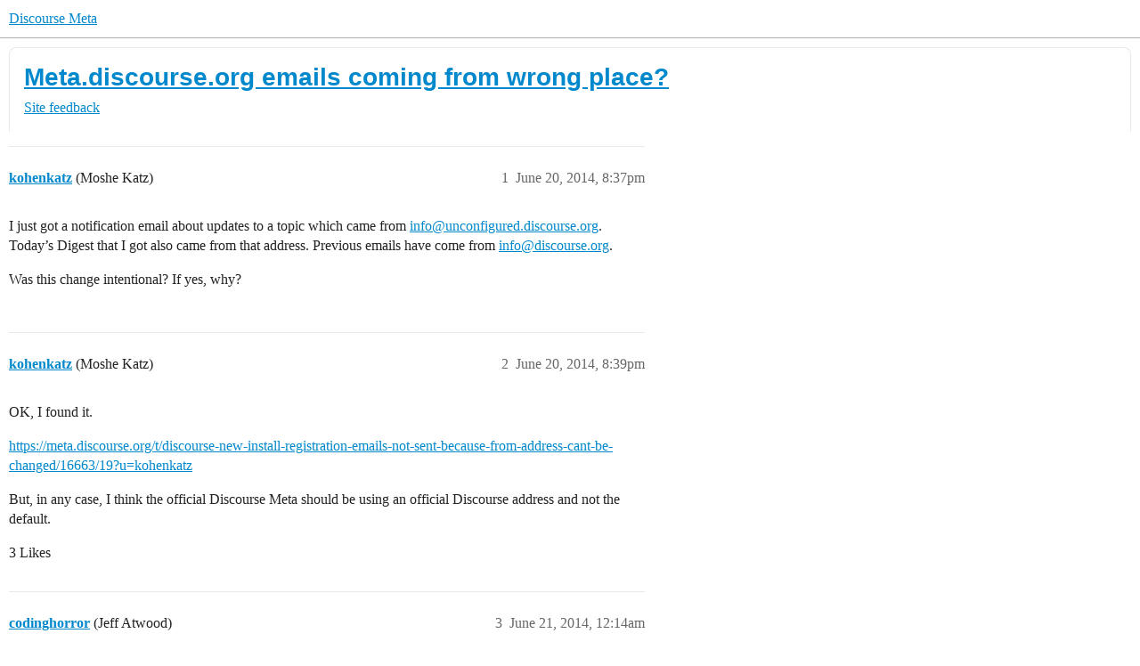

--- FILE ---
content_type: text/html; charset=utf-8
request_url: https://meta.discourse.org/t/meta-discourse-org-emails-coming-from-wrong-place/16726
body_size: 6463
content:
<!DOCTYPE html>
<html lang="en">
  <head>
    <meta charset="utf-8">
    <title>Meta.discourse.org emails coming from wrong place? - Site feedback - Discourse Meta</title>
    <meta name="description" content="I just got a notification email about updates to a topic which came from info@unconfigured.discourse.org.  Today&amp;#39;s Digest that I got also came from that address.  Previous emails have come from info@discourse.org. 

Was &amp;hellip;">
    <meta name="generator" content="Discourse 2026.2.0-latest - https://github.com/discourse/discourse version 4713e3abc876b642b6483edc3e77695c7ea29f60">
<link rel="icon" type="image/png" href="https://d11a6trkgmumsb.cloudfront.net/optimized/3X/b/3/b33be9538df3547fcf9d1a51a4637d77392ac6f9_2_32x32.png">
<link rel="apple-touch-icon" type="image/png" href="https://d11a6trkgmumsb.cloudfront.net/optimized/4X/b/1/2/b12885a6f292ceffc222608846855f25a272835b_2_180x180.jpeg">
<meta name="theme-color" media="(prefers-color-scheme: light)" content="#ffffff">
<meta name="theme-color" media="(prefers-color-scheme: dark)" content="#111111">

<meta name="color-scheme" content="light dark">

<meta name="viewport" content="width=device-width, initial-scale=1.0, minimum-scale=1.0, viewport-fit=cover">
<link rel="canonical" href="https://meta.discourse.org/t/meta-discourse-org-emails-coming-from-wrong-place/16726" />


<link rel="search" type="application/opensearchdescription+xml" href="https://meta.discourse.org/opensearch.xml" title="Discourse Meta Search">

        <link rel="alternate" href="https://meta.discourse.org/t/meta-discourse-org-emails-coming-from-wrong-place/16726" hreflang="x-default" />
      <link rel="alternate" href="https://meta.discourse.org/t/meta-discourse-org-emails-coming-from-wrong-place/16726?tl=en" hreflang="en" />
      <link rel="alternate" href="https://meta.discourse.org/t/meta-discourse-org-emails-coming-from-wrong-place/16726?tl=zh_CN" hreflang="zh_CN" />
      <link rel="alternate" href="https://meta.discourse.org/t/meta-discourse-org-emails-coming-from-wrong-place/16726?tl=es" hreflang="es" />
      <link rel="alternate" href="https://meta.discourse.org/t/meta-discourse-org-emails-coming-from-wrong-place/16726?tl=fr" hreflang="fr" />
      <link rel="alternate" href="https://meta.discourse.org/t/meta-discourse-org-emails-coming-from-wrong-place/16726?tl=de" hreflang="de" />
      <link rel="alternate" href="https://meta.discourse.org/t/meta-discourse-org-emails-coming-from-wrong-place/16726?tl=pt_BR" hreflang="pt_BR" />
      <link rel="alternate" href="https://meta.discourse.org/t/meta-discourse-org-emails-coming-from-wrong-place/16726?tl=it" hreflang="it" />
      <link rel="alternate" href="https://meta.discourse.org/t/meta-discourse-org-emails-coming-from-wrong-place/16726?tl=ar" hreflang="ar" />
      <link rel="alternate" href="https://meta.discourse.org/t/meta-discourse-org-emails-coming-from-wrong-place/16726?tl=ja" hreflang="ja" />

    <link href="https://d3bpeqsaub0i6y.cloudfront.net/stylesheets/color_definitions_default-light_34_331_ec2797f4ff3d3c5d86f514a484a5d68f91b773c8.css?__ws=meta.discourse.org" media="(prefers-color-scheme: light)" rel="stylesheet" class="light-scheme" data-scheme-id="34"/><link href="https://d3bpeqsaub0i6y.cloudfront.net/stylesheets/color_definitions_dark_86_331_27b70805784d9380f35add907a5d38f88e2f25c2.css?__ws=meta.discourse.org" media="(prefers-color-scheme: dark)" rel="stylesheet" class="dark-scheme" data-scheme-id="86"/>

<link href="https://d3bpeqsaub0i6y.cloudfront.net/stylesheets/common_f00a63b59301bddc3f4d7563f107ca620c94d6b2.css?__ws=meta.discourse.org" media="all" rel="stylesheet" data-target="common"  />

  <link href="https://d3bpeqsaub0i6y.cloudfront.net/stylesheets/mobile_f00a63b59301bddc3f4d7563f107ca620c94d6b2.css?__ws=meta.discourse.org" media="(max-width: 39.99999rem)" rel="stylesheet" data-target="mobile"  />
  <link href="https://d3bpeqsaub0i6y.cloudfront.net/stylesheets/desktop_f00a63b59301bddc3f4d7563f107ca620c94d6b2.css?__ws=meta.discourse.org" media="(min-width: 40rem)" rel="stylesheet" data-target="desktop"  />



    <link href="https://d3bpeqsaub0i6y.cloudfront.net/stylesheets/automation_f00a63b59301bddc3f4d7563f107ca620c94d6b2.css?__ws=meta.discourse.org" media="all" rel="stylesheet" data-target="automation"  />
    <link href="https://d3bpeqsaub0i6y.cloudfront.net/stylesheets/chat_f00a63b59301bddc3f4d7563f107ca620c94d6b2.css?__ws=meta.discourse.org" media="all" rel="stylesheet" data-target="chat"  />
    <link href="https://d3bpeqsaub0i6y.cloudfront.net/stylesheets/checklist_f00a63b59301bddc3f4d7563f107ca620c94d6b2.css?__ws=meta.discourse.org" media="all" rel="stylesheet" data-target="checklist"  />
    <link href="https://d3bpeqsaub0i6y.cloudfront.net/stylesheets/discourse-activity-pub_f00a63b59301bddc3f4d7563f107ca620c94d6b2.css?__ws=meta.discourse.org" media="all" rel="stylesheet" data-target="discourse-activity-pub"  />
    <link href="https://d3bpeqsaub0i6y.cloudfront.net/stylesheets/discourse-ai_f00a63b59301bddc3f4d7563f107ca620c94d6b2.css?__ws=meta.discourse.org" media="all" rel="stylesheet" data-target="discourse-ai"  />
    <link href="https://d3bpeqsaub0i6y.cloudfront.net/stylesheets/discourse-assign_f00a63b59301bddc3f4d7563f107ca620c94d6b2.css?__ws=meta.discourse.org" media="all" rel="stylesheet" data-target="discourse-assign"  />
    <link href="https://d3bpeqsaub0i6y.cloudfront.net/stylesheets/discourse-cakeday_f00a63b59301bddc3f4d7563f107ca620c94d6b2.css?__ws=meta.discourse.org" media="all" rel="stylesheet" data-target="discourse-cakeday"  />
    <link href="https://d3bpeqsaub0i6y.cloudfront.net/stylesheets/discourse-customer-flair-plugin_f00a63b59301bddc3f4d7563f107ca620c94d6b2.css?__ws=meta.discourse.org" media="all" rel="stylesheet" data-target="discourse-customer-flair-plugin"  />
    <link href="https://d3bpeqsaub0i6y.cloudfront.net/stylesheets/discourse-data-explorer_f00a63b59301bddc3f4d7563f107ca620c94d6b2.css?__ws=meta.discourse.org" media="all" rel="stylesheet" data-target="discourse-data-explorer"  />
    <link href="https://d3bpeqsaub0i6y.cloudfront.net/stylesheets/discourse-details_f00a63b59301bddc3f4d7563f107ca620c94d6b2.css?__ws=meta.discourse.org" media="all" rel="stylesheet" data-target="discourse-details"  />
    <link href="https://d3bpeqsaub0i6y.cloudfront.net/stylesheets/discourse-doc-categories_f00a63b59301bddc3f4d7563f107ca620c94d6b2.css?__ws=meta.discourse.org" media="all" rel="stylesheet" data-target="discourse-doc-categories"  />
    <link href="https://d3bpeqsaub0i6y.cloudfront.net/stylesheets/discourse-gamification_f00a63b59301bddc3f4d7563f107ca620c94d6b2.css?__ws=meta.discourse.org" media="all" rel="stylesheet" data-target="discourse-gamification"  />
    <link href="https://d3bpeqsaub0i6y.cloudfront.net/stylesheets/discourse-github_f00a63b59301bddc3f4d7563f107ca620c94d6b2.css?__ws=meta.discourse.org" media="all" rel="stylesheet" data-target="discourse-github"  />
    <link href="https://d3bpeqsaub0i6y.cloudfront.net/stylesheets/discourse-lazy-videos_f00a63b59301bddc3f4d7563f107ca620c94d6b2.css?__ws=meta.discourse.org" media="all" rel="stylesheet" data-target="discourse-lazy-videos"  />
    <link href="https://d3bpeqsaub0i6y.cloudfront.net/stylesheets/discourse-local-dates_f00a63b59301bddc3f4d7563f107ca620c94d6b2.css?__ws=meta.discourse.org" media="all" rel="stylesheet" data-target="discourse-local-dates"  />
    <link href="https://d3bpeqsaub0i6y.cloudfront.net/stylesheets/discourse-math_f00a63b59301bddc3f4d7563f107ca620c94d6b2.css?__ws=meta.discourse.org" media="all" rel="stylesheet" data-target="discourse-math"  />
    <link href="https://d3bpeqsaub0i6y.cloudfront.net/stylesheets/discourse-new-features-feeds_f00a63b59301bddc3f4d7563f107ca620c94d6b2.css?__ws=meta.discourse.org" media="all" rel="stylesheet" data-target="discourse-new-features-feeds"  />
    <link href="https://d3bpeqsaub0i6y.cloudfront.net/stylesheets/discourse-presence_f00a63b59301bddc3f4d7563f107ca620c94d6b2.css?__ws=meta.discourse.org" media="all" rel="stylesheet" data-target="discourse-presence"  />
    <link href="https://d3bpeqsaub0i6y.cloudfront.net/stylesheets/discourse-reactions_f00a63b59301bddc3f4d7563f107ca620c94d6b2.css?__ws=meta.discourse.org" media="all" rel="stylesheet" data-target="discourse-reactions"  />
    <link href="https://d3bpeqsaub0i6y.cloudfront.net/stylesheets/discourse-rewind_f00a63b59301bddc3f4d7563f107ca620c94d6b2.css?__ws=meta.discourse.org" media="all" rel="stylesheet" data-target="discourse-rewind"  />
    <link href="https://d3bpeqsaub0i6y.cloudfront.net/stylesheets/discourse-saved-searches_f00a63b59301bddc3f4d7563f107ca620c94d6b2.css?__ws=meta.discourse.org" media="all" rel="stylesheet" data-target="discourse-saved-searches"  />
    <link href="https://d3bpeqsaub0i6y.cloudfront.net/stylesheets/discourse-solved_f00a63b59301bddc3f4d7563f107ca620c94d6b2.css?__ws=meta.discourse.org" media="all" rel="stylesheet" data-target="discourse-solved"  />
    <link href="https://d3bpeqsaub0i6y.cloudfront.net/stylesheets/discourse-templates_f00a63b59301bddc3f4d7563f107ca620c94d6b2.css?__ws=meta.discourse.org" media="all" rel="stylesheet" data-target="discourse-templates"  />
    <link href="https://d3bpeqsaub0i6y.cloudfront.net/stylesheets/discourse-theme-install-button_f00a63b59301bddc3f4d7563f107ca620c94d6b2.css?__ws=meta.discourse.org" media="all" rel="stylesheet" data-target="discourse-theme-install-button"  />
    <link href="https://d3bpeqsaub0i6y.cloudfront.net/stylesheets/discourse-topic-voting_f00a63b59301bddc3f4d7563f107ca620c94d6b2.css?__ws=meta.discourse.org" media="all" rel="stylesheet" data-target="discourse-topic-voting"  />
    <link href="https://d3bpeqsaub0i6y.cloudfront.net/stylesheets/discourse-user-notes_f00a63b59301bddc3f4d7563f107ca620c94d6b2.css?__ws=meta.discourse.org" media="all" rel="stylesheet" data-target="discourse-user-notes"  />
    <link href="https://d3bpeqsaub0i6y.cloudfront.net/stylesheets/discourse-yearly-review_f00a63b59301bddc3f4d7563f107ca620c94d6b2.css?__ws=meta.discourse.org" media="all" rel="stylesheet" data-target="discourse-yearly-review"  />
    <link href="https://d3bpeqsaub0i6y.cloudfront.net/stylesheets/footnote_f00a63b59301bddc3f4d7563f107ca620c94d6b2.css?__ws=meta.discourse.org" media="all" rel="stylesheet" data-target="footnote"  />
    <link href="https://d3bpeqsaub0i6y.cloudfront.net/stylesheets/hosted-site_f00a63b59301bddc3f4d7563f107ca620c94d6b2.css?__ws=meta.discourse.org" media="all" rel="stylesheet" data-target="hosted-site"  />
    <link href="https://d3bpeqsaub0i6y.cloudfront.net/stylesheets/poll_f00a63b59301bddc3f4d7563f107ca620c94d6b2.css?__ws=meta.discourse.org" media="all" rel="stylesheet" data-target="poll"  />
    <link href="https://d3bpeqsaub0i6y.cloudfront.net/stylesheets/spoiler-alert_f00a63b59301bddc3f4d7563f107ca620c94d6b2.css?__ws=meta.discourse.org" media="all" rel="stylesheet" data-target="spoiler-alert"  />
    <link href="https://d3bpeqsaub0i6y.cloudfront.net/stylesheets/chat_mobile_f00a63b59301bddc3f4d7563f107ca620c94d6b2.css?__ws=meta.discourse.org" media="(max-width: 39.99999rem)" rel="stylesheet" data-target="chat_mobile"  />
    <link href="https://d3bpeqsaub0i6y.cloudfront.net/stylesheets/discourse-activity-pub_mobile_f00a63b59301bddc3f4d7563f107ca620c94d6b2.css?__ws=meta.discourse.org" media="(max-width: 39.99999rem)" rel="stylesheet" data-target="discourse-activity-pub_mobile"  />
    <link href="https://d3bpeqsaub0i6y.cloudfront.net/stylesheets/discourse-ai_mobile_f00a63b59301bddc3f4d7563f107ca620c94d6b2.css?__ws=meta.discourse.org" media="(max-width: 39.99999rem)" rel="stylesheet" data-target="discourse-ai_mobile"  />
    <link href="https://d3bpeqsaub0i6y.cloudfront.net/stylesheets/discourse-assign_mobile_f00a63b59301bddc3f4d7563f107ca620c94d6b2.css?__ws=meta.discourse.org" media="(max-width: 39.99999rem)" rel="stylesheet" data-target="discourse-assign_mobile"  />
    <link href="https://d3bpeqsaub0i6y.cloudfront.net/stylesheets/discourse-customer-flair-plugin_mobile_f00a63b59301bddc3f4d7563f107ca620c94d6b2.css?__ws=meta.discourse.org" media="(max-width: 39.99999rem)" rel="stylesheet" data-target="discourse-customer-flair-plugin_mobile"  />
    <link href="https://d3bpeqsaub0i6y.cloudfront.net/stylesheets/discourse-gamification_mobile_f00a63b59301bddc3f4d7563f107ca620c94d6b2.css?__ws=meta.discourse.org" media="(max-width: 39.99999rem)" rel="stylesheet" data-target="discourse-gamification_mobile"  />
    <link href="https://d3bpeqsaub0i6y.cloudfront.net/stylesheets/discourse-reactions_mobile_f00a63b59301bddc3f4d7563f107ca620c94d6b2.css?__ws=meta.discourse.org" media="(max-width: 39.99999rem)" rel="stylesheet" data-target="discourse-reactions_mobile"  />
    <link href="https://d3bpeqsaub0i6y.cloudfront.net/stylesheets/discourse-rewind_mobile_f00a63b59301bddc3f4d7563f107ca620c94d6b2.css?__ws=meta.discourse.org" media="(max-width: 39.99999rem)" rel="stylesheet" data-target="discourse-rewind_mobile"  />
    <link href="https://d3bpeqsaub0i6y.cloudfront.net/stylesheets/discourse-solved_mobile_f00a63b59301bddc3f4d7563f107ca620c94d6b2.css?__ws=meta.discourse.org" media="(max-width: 39.99999rem)" rel="stylesheet" data-target="discourse-solved_mobile"  />
    <link href="https://d3bpeqsaub0i6y.cloudfront.net/stylesheets/discourse-topic-voting_mobile_f00a63b59301bddc3f4d7563f107ca620c94d6b2.css?__ws=meta.discourse.org" media="(max-width: 39.99999rem)" rel="stylesheet" data-target="discourse-topic-voting_mobile"  />
    <link href="https://d3bpeqsaub0i6y.cloudfront.net/stylesheets/chat_desktop_f00a63b59301bddc3f4d7563f107ca620c94d6b2.css?__ws=meta.discourse.org" media="(min-width: 40rem)" rel="stylesheet" data-target="chat_desktop"  />
    <link href="https://d3bpeqsaub0i6y.cloudfront.net/stylesheets/discourse-ai_desktop_f00a63b59301bddc3f4d7563f107ca620c94d6b2.css?__ws=meta.discourse.org" media="(min-width: 40rem)" rel="stylesheet" data-target="discourse-ai_desktop"  />
    <link href="https://d3bpeqsaub0i6y.cloudfront.net/stylesheets/discourse-gamification_desktop_f00a63b59301bddc3f4d7563f107ca620c94d6b2.css?__ws=meta.discourse.org" media="(min-width: 40rem)" rel="stylesheet" data-target="discourse-gamification_desktop"  />
    <link href="https://d3bpeqsaub0i6y.cloudfront.net/stylesheets/discourse-reactions_desktop_f00a63b59301bddc3f4d7563f107ca620c94d6b2.css?__ws=meta.discourse.org" media="(min-width: 40rem)" rel="stylesheet" data-target="discourse-reactions_desktop"  />
    <link href="https://d3bpeqsaub0i6y.cloudfront.net/stylesheets/discourse-topic-voting_desktop_f00a63b59301bddc3f4d7563f107ca620c94d6b2.css?__ws=meta.discourse.org" media="(min-width: 40rem)" rel="stylesheet" data-target="discourse-topic-voting_desktop"  />
    <link href="https://d3bpeqsaub0i6y.cloudfront.net/stylesheets/poll_desktop_f00a63b59301bddc3f4d7563f107ca620c94d6b2.css?__ws=meta.discourse.org" media="(min-width: 40rem)" rel="stylesheet" data-target="poll_desktop"  />

  <link href="https://d3bpeqsaub0i6y.cloudfront.net/stylesheets/common_theme_344_a8ca4b0698ce32433a8767aa739aad93b1e02020.css?__ws=meta.discourse.org" media="all" rel="stylesheet" data-target="common_theme" data-theme-id="344" data-theme-name="category banners"/>
<link href="https://d3bpeqsaub0i6y.cloudfront.net/stylesheets/common_theme_264_bf883def51fd1a51a5b34fdd4e9cb7c3579e0a0c.css?__ws=meta.discourse.org" media="all" rel="stylesheet" data-target="common_theme" data-theme-id="264" data-theme-name="custom header links (icons)"/>
<link href="https://d3bpeqsaub0i6y.cloudfront.net/stylesheets/common_theme_409_b5815ceddf7b72bafced3ce779d023c774057030.css?__ws=meta.discourse.org" media="all" rel="stylesheet" data-target="common_theme" data-theme-id="409" data-theme-name="custom topic list ads"/>
<link href="https://d3bpeqsaub0i6y.cloudfront.net/stylesheets/common_theme_334_787756c76e33424fd6a72d08ca83f5b839b0fe8a.css?__ws=meta.discourse.org" media="all" rel="stylesheet" data-target="common_theme" data-theme-id="334" data-theme-name="design experiments"/>
<link href="https://d3bpeqsaub0i6y.cloudfront.net/stylesheets/common_theme_129_8e975aba7ec7982297218a937b785d87e1bbb5e3.css?__ws=meta.discourse.org" media="all" rel="stylesheet" data-target="common_theme" data-theme-id="129" data-theme-name="discotoc"/>
<link href="https://d3bpeqsaub0i6y.cloudfront.net/stylesheets/common_theme_195_ee02f6a193e50be84a2c8e67ae8ff063589ab526.css?__ws=meta.discourse.org" media="all" rel="stylesheet" data-target="common_theme" data-theme-id="195" data-theme-name="discourse gifs"/>
<link href="https://d3bpeqsaub0i6y.cloudfront.net/stylesheets/common_theme_171_ce10f68292ff18b24d81f9068fc5d94d286c5e2a.css?__ws=meta.discourse.org" media="all" rel="stylesheet" data-target="common_theme" data-theme-id="171" data-theme-name="discourse icon"/>
<link href="https://d3bpeqsaub0i6y.cloudfront.net/stylesheets/common_theme_286_eabb7504e621e1a360f55aa0946a8d816345cf52.css?__ws=meta.discourse.org" media="all" rel="stylesheet" data-target="common_theme" data-theme-id="286" data-theme-name="discourse mermaid"/>
<link href="https://d3bpeqsaub0i6y.cloudfront.net/stylesheets/common_theme_233_54d7667700b69ec4c8cba8adc8ed9609c0f31e0c.css?__ws=meta.discourse.org" media="all" rel="stylesheet" data-target="common_theme" data-theme-id="233" data-theme-name="dismissable hiring banner"/>
<link href="https://d3bpeqsaub0i6y.cloudfront.net/stylesheets/common_theme_222_e2cfe613439c278b92bd6c89275764a06a800fc6.css?__ws=meta.discourse.org" media="all" rel="stylesheet" data-target="common_theme" data-theme-id="222" data-theme-name="docs card filter"/>
<link href="https://d3bpeqsaub0i6y.cloudfront.net/stylesheets/common_theme_412_f2972099363f1ce07efb39ff5a36097cf5070440.css?__ws=meta.discourse.org" media="all" rel="stylesheet" data-target="common_theme" data-theme-id="412" data-theme-name="ftee badges"/>
<link href="https://d3bpeqsaub0i6y.cloudfront.net/stylesheets/common_theme_351_ee35a72daafc3e0cbc29bd676b045780522d3f97.css?__ws=meta.discourse.org" media="all" rel="stylesheet" data-target="common_theme" data-theme-id="351" data-theme-name="kanban board"/>
<link href="https://d3bpeqsaub0i6y.cloudfront.net/stylesheets/common_theme_180_742ed5ccff5b792afc94fcc691f9358f2883cc08.css?__ws=meta.discourse.org" media="all" rel="stylesheet" data-target="common_theme" data-theme-id="180" data-theme-name="placeholder forms"/>
<link href="https://d3bpeqsaub0i6y.cloudfront.net/stylesheets/common_theme_202_9e4a8388279661d2727cdd371e4ff01e89f83eea.css?__ws=meta.discourse.org" media="all" rel="stylesheet" data-target="common_theme" data-theme-id="202" data-theme-name="reply template"/>
<link href="https://d3bpeqsaub0i6y.cloudfront.net/stylesheets/common_theme_279_bf8dbbdae297fc42f74d04f159f604e8e3d8a5f9.css?__ws=meta.discourse.org" media="all" rel="stylesheet" data-target="common_theme" data-theme-id="279" data-theme-name="sidebar theme toggle"/>
<link href="https://d3bpeqsaub0i6y.cloudfront.net/stylesheets/common_theme_416_90a0aa67cb5eed76f268cc6ff6926355fad3edfe.css?__ws=meta.discourse.org" media="all" rel="stylesheet" data-target="common_theme" data-theme-id="416" data-theme-name="social-logins-deprecations"/>
<link href="https://d3bpeqsaub0i6y.cloudfront.net/stylesheets/common_theme_343_98a0076e1f37b0f1dc2205c39a7d59b481575b04.css?__ws=meta.discourse.org" media="all" rel="stylesheet" data-target="common_theme" data-theme-id="343" data-theme-name="tag banners"/>
<link href="https://d3bpeqsaub0i6y.cloudfront.net/stylesheets/common_theme_155_4db224a924d42b0db5dd8e2fe3de92aa0be6ccef.css?__ws=meta.discourse.org" media="all" rel="stylesheet" data-target="common_theme" data-theme-id="155" data-theme-name="tag icons"/>
<link href="https://d3bpeqsaub0i6y.cloudfront.net/stylesheets/common_theme_208_f28786cdfc7842de0acd469516bb75275cccf624.css?__ws=meta.discourse.org" media="all" rel="stylesheet" data-target="common_theme" data-theme-id="208" data-theme-name="team pm likes"/>
<link href="https://d3bpeqsaub0i6y.cloudfront.net/stylesheets/common_theme_184_17c6d2db7efb4b8d86ace2595278f0eb1c9d0979.css?__ws=meta.discourse.org" media="all" rel="stylesheet" data-target="common_theme" data-theme-id="184" data-theme-name="topic thumbnails"/>
<link href="https://d3bpeqsaub0i6y.cloudfront.net/stylesheets/common_theme_230_a87e932fd625206dcdb058c49913ed7d4cfabd50.css?__ws=meta.discourse.org" media="all" rel="stylesheet" data-target="common_theme" data-theme-id="230" data-theme-name="unformatted code detector"/>
<link href="https://d3bpeqsaub0i6y.cloudfront.net/stylesheets/common_theme_236_865dddee03079682c8218596e1582443e71ed845.css?__ws=meta.discourse.org" media="all" rel="stylesheet" data-target="common_theme" data-theme-id="236" data-theme-name="user card directory"/>
<link href="https://d3bpeqsaub0i6y.cloudfront.net/stylesheets/common_theme_309_7efe0711731e9bd337515014311968fdd19fee89.css?__ws=meta.discourse.org" media="all" rel="stylesheet" data-target="common_theme" data-theme-id="309" data-theme-name="whisper warning"/>
<link href="https://d3bpeqsaub0i6y.cloudfront.net/stylesheets/common_theme_331_33ea88cadbbf9f19fbb1d33749d7a5a2fd6ee577.css?__ws=meta.discourse.org" media="all" rel="stylesheet" data-target="common_theme" data-theme-id="331" data-theme-name="meta branded"/>
<link href="https://d3bpeqsaub0i6y.cloudfront.net/stylesheets/common_theme_404_6c14fb55a8b6335290c07fd08997c6aec7df20ee.css?__ws=meta.discourse.org" media="all" rel="stylesheet" data-target="common_theme" data-theme-id="404" data-theme-name="collapse ai triage whispers"/>
<link href="https://d3bpeqsaub0i6y.cloudfront.net/stylesheets/common_theme_194_92751f6f9ec912507fecdddfc3cd11cf66cb1908.css?__ws=meta.discourse.org" media="all" rel="stylesheet" data-target="common_theme" data-theme-id="194" data-theme-name="create-poll-first"/>
<link href="https://d3bpeqsaub0i6y.cloudfront.net/stylesheets/common_theme_379_1b431365343df6c5ffd6488e2bea2ece9649bd13.css?__ws=meta.discourse.org" media="all" rel="stylesheet" data-target="common_theme" data-theme-id="379" data-theme-name="developer guides noedit"/>
<link href="https://d3bpeqsaub0i6y.cloudfront.net/stylesheets/common_theme_358_82ef4dddab55437f925a297ec8f5eca789dd00a7.css?__ws=meta.discourse.org" media="all" rel="stylesheet" data-target="common_theme" data-theme-id="358" data-theme-name="hide &#39;check doc&#39;"/>
<link href="https://d3bpeqsaub0i6y.cloudfront.net/stylesheets/common_theme_165_d5d779476ddd798b19bcf357bc2a2a50136851a8.css?__ws=meta.discourse.org" media="all" rel="stylesheet" data-target="common_theme" data-theme-id="165" data-theme-name="hide sidebar for anon - hidden whispers for non-staff"/>
<link href="https://d3bpeqsaub0i6y.cloudfront.net/stylesheets/common_theme_298_a6fdf4e4a57efb60a7f539ea7574c40d9cd6200c.css?__ws=meta.discourse.org" media="all" rel="stylesheet" data-target="common_theme" data-theme-id="298" data-theme-name="logo avatar exception"/>
<link href="https://d3bpeqsaub0i6y.cloudfront.net/stylesheets/common_theme_350_e707c0aadecd54bcc66c5129b0bdcb3cb51817d9.css?__ws=meta.discourse.org" media="all" rel="stylesheet" data-target="common_theme" data-theme-id="350" data-theme-name="meta branded background adjustment for jobs banner"/>
<link href="https://d3bpeqsaub0i6y.cloudfront.net/stylesheets/common_theme_314_51a7a451c970d1e2b1e847fa9ab017b834f8c147.css?__ws=meta.discourse.org" media="all" rel="stylesheet" data-target="common_theme" data-theme-id="314" data-theme-name="rubik headings"/>
<link href="https://d3bpeqsaub0i6y.cloudfront.net/stylesheets/common_theme_418_00e3406ec522a4437b2c1a26c80a74062a183006.css?__ws=meta.discourse.org" media="all" rel="stylesheet" data-target="common_theme" data-theme-id="418" data-theme-name="sales mutual action plan table styling"/>
<link href="https://d3bpeqsaub0i6y.cloudfront.net/stylesheets/common_theme_267_dde4a1bc40e1d3523dd3e9c12e9d40a4b39d965c.css?__ws=meta.discourse.org" media="all" rel="stylesheet" data-target="common_theme" data-theme-id="267" data-theme-name="tech advocate only group assign header button"/>
<link href="https://d3bpeqsaub0i6y.cloudfront.net/stylesheets/common_theme_355_aa617ca6312292772b0fb150b6871a95042cf4b5.css?__ws=meta.discourse.org" media="all" rel="stylesheet" data-target="common_theme" data-theme-id="355" data-theme-name="topic voting customisations"/>
    <link href="https://d3bpeqsaub0i6y.cloudfront.net/stylesheets/mobile_theme_180_2fbbac7c90849da2b6ef6927e35b362ee5903a1d.css?__ws=meta.discourse.org" media="(max-width: 39.99999rem)" rel="stylesheet" data-target="mobile_theme" data-theme-id="180" data-theme-name="placeholder forms"/>
<link href="https://d3bpeqsaub0i6y.cloudfront.net/stylesheets/mobile_theme_184_fb185ed66f1ac1f4bc732783031f309346a02134.css?__ws=meta.discourse.org" media="(max-width: 39.99999rem)" rel="stylesheet" data-target="mobile_theme" data-theme-id="184" data-theme-name="topic thumbnails"/>
    <link href="https://d3bpeqsaub0i6y.cloudfront.net/stylesheets/desktop_theme_195_727e5b69cd1d616a6a33dc69eb19072394946ca0.css?__ws=meta.discourse.org" media="(min-width: 40rem)" rel="stylesheet" data-target="desktop_theme" data-theme-id="195" data-theme-name="discourse gifs"/>
<link href="https://d3bpeqsaub0i6y.cloudfront.net/stylesheets/desktop_theme_222_6de0660d0d6ea2bafd91174a8cb5ad05a57780c9.css?__ws=meta.discourse.org" media="(min-width: 40rem)" rel="stylesheet" data-target="desktop_theme" data-theme-id="222" data-theme-name="docs card filter"/>
<link href="https://d3bpeqsaub0i6y.cloudfront.net/stylesheets/desktop_theme_407_13e037ab761e0da95c603721462cea798e02810e.css?__ws=meta.discourse.org" media="(min-width: 40rem)" rel="stylesheet" data-target="desktop_theme" data-theme-id="407" data-theme-name="full width"/>

    <meta http-equiv="origin-trial" content="[base64]">
<script defer="" data-domain="meta.discourse.org,rollup-meta.discourse.org,rollup-all.discourse.org" src="https://www.discourse.org/js/script.outbound-links.tagged-events.js" nonce="AOJ0Xwfm8my0r1J7B7GuQrKfB"></script>
<meta name="ahrefs-site-verification" content="07293e630779edf08a6b9b4d1e302e1a182ba6e2861118d7a92b66ea08fb11b0">
    
        <link rel="alternate nofollow" type="application/rss+xml" title="RSS feed of &#39;Meta.discourse.org emails coming from wrong place?&#39;" href="https://meta.discourse.org/t/meta-discourse-org-emails-coming-from-wrong-place/16726.rss" />
    <meta property="og:site_name" content="Discourse Meta" />
<meta property="og:type" content="website" />
<meta name="twitter:card" content="summary" />
<meta name="twitter:image" content="https://d11a6trkgmumsb.cloudfront.net/original/4X/4/2/7/42734728531d1b8d4906ac646d5cc06c9ddd52c9.jpeg" />
<meta property="og:image" content="https://d11a6trkgmumsb.cloudfront.net/original/4X/4/2/7/42734728531d1b8d4906ac646d5cc06c9ddd52c9.jpeg" />
<meta property="og:url" content="https://meta.discourse.org/t/meta-discourse-org-emails-coming-from-wrong-place/16726" />
<meta name="twitter:url" content="https://meta.discourse.org/t/meta-discourse-org-emails-coming-from-wrong-place/16726" />
<meta property="og:title" content="Meta.discourse.org emails coming from wrong place?" />
<meta name="twitter:title" content="Meta.discourse.org emails coming from wrong place?" />
<meta property="og:description" content="I just got a notification email about updates to a topic which came from info@unconfigured.discourse.org.  Today’s Digest that I got also came from that address.  Previous emails have come from info@discourse.org.  Was this change intentional?  If yes, why?" />
<meta name="twitter:description" content="I just got a notification email about updates to a topic which came from info@unconfigured.discourse.org.  Today’s Digest that I got also came from that address.  Previous emails have come from info@discourse.org.  Was this change intentional?  If yes, why?" />
<meta property="og:article:section" content="Site feedback" />
<meta property="og:article:section:color" content="888" />
<meta name="twitter:label1" value="Reading time" />
<meta name="twitter:data1" value="1 mins 🕑" />
<meta name="twitter:label2" value="Likes" />
<meta name="twitter:data2" value="3 ❤" />
<meta property="article:published_time" content="2014-06-20T20:37:44+00:00" />
<meta property="og:ignore_canonical" content="true" />


    
  </head>
  <body class="crawler ">
    
    <header>
  <a href="/">Discourse Meta</a>
</header>

    <div id="main-outlet" class="wrap" role="main">
        <div id="topic-title">
    <h1>
      <a href="/t/meta-discourse-org-emails-coming-from-wrong-place/16726">Meta.discourse.org emails coming from wrong place?</a>
    </h1>

      <div class="topic-category" itemscope itemtype="http://schema.org/BreadcrumbList">
          <span itemprop="itemListElement" itemscope itemtype="http://schema.org/ListItem">
            <a href="/c/site-feedback/3" class="badge-wrapper bullet" itemprop="item">
              <span class='badge-category-bg' style='background-color: #888'></span>
              <span class='badge-category clear-badge'>
                <span class='category-name' itemprop='name'>Site feedback</span>
              </span>
            </a>
            <meta itemprop="position" content="1" />
          </span>
      </div>

  </div>

  

    <div itemscope itemtype='http://schema.org/DiscussionForumPosting'>
      <meta itemprop='headline' content='Meta.discourse.org emails coming from wrong place?'>
      <link itemprop='url' href='https://meta.discourse.org/t/meta-discourse-org-emails-coming-from-wrong-place/16726'>
      <meta itemprop='datePublished' content='2014-06-20T20:37:44Z'>
        <meta itemprop='articleSection' content='Site feedback'>
      <meta itemprop='keywords' content=''>
      <div itemprop='publisher' itemscope itemtype="http://schema.org/Organization">
        <meta itemprop='name' content='Civilized Discourse Construction Kit, Inc.'>
          <div itemprop='logo' itemscope itemtype="http://schema.org/ImageObject">
            <meta itemprop='url' content='https://d11a6trkgmumsb.cloudfront.net/original/3X/a/d/ad2526334012b2ad0c3421f9b6dd94bae2ede52f.svg'>
          </div>
      </div>


          <div id='post_1'  class='topic-body crawler-post'>
            <div class='crawler-post-meta'>
              <span class="creator" itemprop="author" itemscope itemtype="http://schema.org/Person">
                <a itemprop="url" rel='nofollow' href='https://meta.discourse.org/u/kohenkatz'><span itemprop='name'>kohenkatz</span></a>
                (Moshe Katz)
              </span>

                <link itemprop="mainEntityOfPage" href="https://meta.discourse.org/t/meta-discourse-org-emails-coming-from-wrong-place/16726">


              <span class="crawler-post-infos">
                  <time  datetime='2014-06-20T20:37:44Z' class='post-time'>
                    June 20, 2014,  8:37pm
                  </time>
                  <meta itemprop='dateModified' content='2014-06-20T20:37:44Z'>
              <span itemprop='position'>1</span>
              </span>
            </div>
            <div class='post' itemprop='text'>
              <p>I just got a notification email about updates to a topic which came from <a href="mailto:info@unconfigured.discourse.org">info@unconfigured.discourse.org</a>.  Today’s Digest that I got also came from that address.  Previous emails have come from <a href="mailto:info@discourse.org">info@discourse.org</a>.</p>
<p>Was this change intentional?  If yes, why?</p>
            </div>

            <div itemprop="interactionStatistic" itemscope itemtype="http://schema.org/InteractionCounter">
              <meta itemprop="interactionType" content="http://schema.org/LikeAction"/>
              <meta itemprop="userInteractionCount" content="0" />
              <span class='post-likes'></span>
            </div>


            
          </div>
          <div id='post_2' itemprop='comment' itemscope itemtype='http://schema.org/Comment' class='topic-body crawler-post'>
            <div class='crawler-post-meta'>
              <span class="creator" itemprop="author" itemscope itemtype="http://schema.org/Person">
                <a itemprop="url" rel='nofollow' href='https://meta.discourse.org/u/kohenkatz'><span itemprop='name'>kohenkatz</span></a>
                (Moshe Katz)
              </span>



              <span class="crawler-post-infos">
                  <time itemprop='datePublished' datetime='2014-06-20T20:39:25Z' class='post-time'>
                    June 20, 2014,  8:39pm
                  </time>
                  <meta itemprop='dateModified' content='2014-06-20T20:39:25Z'>
              <span itemprop='position'>2</span>
              </span>
            </div>
            <div class='post' itemprop='text'>
              <p>OK, I found it.</p>
<p><a href="https://meta.discourse.org/t/discourse-new-install-registration-emails-not-sent-because-from-address-cant-be-changed/16663/19">https://meta.discourse.org/t/discourse-new-install-registration-emails-not-sent-because-from-address-cant-be-changed/16663/19?u=kohenkatz</a></p>
<p>But, in any case, I think the official Discourse Meta should be using an official Discourse address and not the default.</p>
            </div>

            <div itemprop="interactionStatistic" itemscope itemtype="http://schema.org/InteractionCounter">
              <meta itemprop="interactionType" content="http://schema.org/LikeAction"/>
              <meta itemprop="userInteractionCount" content="3" />
              <span class='post-likes'>3 Likes</span>
            </div>


            
          </div>
          <div id='post_3' itemprop='comment' itemscope itemtype='http://schema.org/Comment' class='topic-body crawler-post'>
            <div class='crawler-post-meta'>
              <span class="creator" itemprop="author" itemscope itemtype="http://schema.org/Person">
                <a itemprop="url" rel='nofollow' href='https://meta.discourse.org/u/codinghorror'><span itemprop='name'>codinghorror</span></a>
                (Jeff Atwood)
              </span>



              <span class="crawler-post-infos">
                  <time itemprop='datePublished' datetime='2014-06-21T00:14:58Z' class='post-time'>
                    June 21, 2014, 12:14am
                  </time>
                  <meta itemprop='dateModified' content='2014-06-21T00:14:58Z'>
              <span itemprop='position'>3</span>
              </span>
            </div>
            <div class='post' itemprop='text'>
              <p>Oh yeah, thank you! I just changed it to <code>info@discourse.org</code>.</p>
<p>As you saw, the problem was all unconfigured old Discourse instances were <em>also</em> sending mail from that address…</p>
            </div>

            <div itemprop="interactionStatistic" itemscope itemtype="http://schema.org/InteractionCounter">
              <meta itemprop="interactionType" content="http://schema.org/LikeAction"/>
              <meta itemprop="userInteractionCount" content="0" />
              <span class='post-likes'></span>
            </div>


            
          </div>
    </div>


    <div id="related-topics" class="more-topics__list " role="complementary" aria-labelledby="related-topics-title">
  <h3 id="related-topics-title" class="more-topics__list-title">
    Related topics
  </h3>
  <div class="topic-list-container" itemscope itemtype='http://schema.org/ItemList'>
    <meta itemprop='itemListOrder' content='http://schema.org/ItemListOrderDescending'>
    <table class='topic-list'>
      <thead>
        <tr>
          <th>Topic</th>
          <th></th>
          <th class="replies">Replies</th>
          <th class="views">Views</th>
          <th>Activity</th>
        </tr>
      </thead>
      <tbody>
          <tr class="topic-list-item" id="topic-list-item-24055">
            <td class="main-link" itemprop='itemListElement' itemscope itemtype='http://schema.org/ListItem'>
              <meta itemprop='position' content='1'>
              <span class="link-top-line">
                <a itemprop='url' href='https://meta.discourse.org/t/notification-email-error-after-update/24055' class='title raw-link raw-topic-link'>Notification email error after update</a>
              </span>
              <div class="link-bottom-line">
                  <a href='/c/support/6' class='badge-wrapper bullet'>
                    <span class='badge-category-bg' style='background-color: #ce96c9'></span>
                    <span class='badge-category clear-badge'>
                      <span class='category-name'>Support</span>
                    </span>
                  </a>
                  <div class="discourse-tags">
                  </div>
              </div>
            </td>
            <td class="replies">
              <span class='posts' title='posts'>3</span>
            </td>
            <td class="views">
              <span class='views' title='views'>1013</span>
            </td>
            <td>
              January 27, 2015
            </td>
          </tr>
          <tr class="topic-list-item" id="topic-list-item-163106">
            <td class="main-link" itemprop='itemListElement' itemscope itemtype='http://schema.org/ListItem'>
              <meta itemprop='position' content='2'>
              <span class="link-top-line">
                <a itemprop='url' href='https://meta.discourse.org/t/how-do-i-change-the-email-from-address/163106' class='title raw-link raw-topic-link'>How do I change the email &quot;FROM&quot; address?</a>
              </span>
              <div class="link-bottom-line">
                  <a href='/c/support/6' class='badge-wrapper bullet'>
                    <span class='badge-category-bg' style='background-color: #ce96c9'></span>
                    <span class='badge-category clear-badge'>
                      <span class='category-name'>Support</span>
                    </span>
                  </a>
                  <div class="discourse-tags">
                  </div>
              </div>
            </td>
            <td class="replies">
              <span class='posts' title='posts'>8</span>
            </td>
            <td class="views">
              <span class='views' title='views'>811</span>
            </td>
            <td>
              September 5, 2020
            </td>
          </tr>
          <tr class="topic-list-item" id="topic-list-item-384191">
            <td class="main-link" itemprop='itemListElement' itemscope itemtype='http://schema.org/ListItem'>
              <meta itemprop='position' content='3'>
              <span class="link-top-line">
                <a itemprop='url' href='https://meta.discourse.org/t/from-email-address-changed-in-email-notifications-and-digests/384191' class='title raw-link raw-topic-link'>From email address changed in email notifications and digests</a>
              </span>
              <div class="link-bottom-line">
                  <a href='/c/support/6' class='badge-wrapper bullet'>
                    <span class='badge-category-bg' style='background-color: #ce96c9'></span>
                    <span class='badge-category clear-badge'>
                      <span class='category-name'>Support</span>
                    </span>
                  </a>
                  <div class="discourse-tags">
                  </div>
              </div>
            </td>
            <td class="replies">
              <span class='posts' title='posts'>4</span>
            </td>
            <td class="views">
              <span class='views' title='views'>76</span>
            </td>
            <td>
              October 1, 2025
            </td>
          </tr>
          <tr class="topic-list-item" id="topic-list-item-254269">
            <td class="main-link" itemprop='itemListElement' itemscope itemtype='http://schema.org/ListItem'>
              <meta itemprop='position' content='4'>
              <span class="link-top-line">
                <a itemprop='url' href='https://meta.discourse.org/t/change-update-notification-recipient/254269' class='title raw-link raw-topic-link'>Change Update Notification recipient</a>
              </span>
              <div class="link-bottom-line">
                  <a href='/c/support/6' class='badge-wrapper bullet'>
                    <span class='badge-category-bg' style='background-color: #ce96c9'></span>
                    <span class='badge-category clear-badge'>
                      <span class='category-name'>Support</span>
                    </span>
                  </a>
                  <div class="discourse-tags">
                      <a href='https://meta.discourse.org/tag/email' class='discourse-tag'>email</a>
                      
                  </div>
              </div>
            </td>
            <td class="replies">
              <span class='posts' title='posts'>0</span>
            </td>
            <td class="views">
              <span class='views' title='views'>335</span>
            </td>
            <td>
              February 6, 2023
            </td>
          </tr>
          <tr class="topic-list-item" id="topic-list-item-115210">
            <td class="main-link" itemprop='itemListElement' itemscope itemtype='http://schema.org/ListItem'>
              <meta itemprop='position' content='5'>
              <span class="link-top-line">
                <a itemprop='url' href='https://meta.discourse.org/t/why-are-e-mails-sending-from-discoursemail-com/115210' class='title raw-link raw-topic-link'>Why are e-mails sending from @discoursemail.com?</a>
              </span>
              <div class="link-bottom-line">
                  <a href='/c/support/6' class='badge-wrapper bullet'>
                    <span class='badge-category-bg' style='background-color: #ce96c9'></span>
                    <span class='badge-category clear-badge'>
                      <span class='category-name'>Support</span>
                    </span>
                  </a>
                  <div class="discourse-tags">
                  </div>
              </div>
            </td>
            <td class="replies">
              <span class='posts' title='posts'>4</span>
            </td>
            <td class="views">
              <span class='views' title='views'>4143</span>
            </td>
            <td>
              July 1, 2024
            </td>
          </tr>
      </tbody>
    </table>
  </div>
</div>





    </div>
    <footer class="container wrap">
  <nav class='crawler-nav'>
    <ul>
      <li itemscope itemtype='http://schema.org/SiteNavigationElement'>
        <span itemprop='name'>
          <a href='/' itemprop="url">Home </a>
        </span>
      </li>
      <li itemscope itemtype='http://schema.org/SiteNavigationElement'>
        <span itemprop='name'>
          <a href='/categories' itemprop="url">Categories </a>
        </span>
      </li>
      <li itemscope itemtype='http://schema.org/SiteNavigationElement'>
        <span itemprop='name'>
          <a href='/guidelines' itemprop="url">Guidelines </a>
        </span>
      </li>
        <li itemscope itemtype='http://schema.org/SiteNavigationElement'>
          <span itemprop='name'>
            <a href='/tos' itemprop="url">Terms of Service </a>
          </span>
        </li>
        <li itemscope itemtype='http://schema.org/SiteNavigationElement'>
          <span itemprop='name'>
            <a href='https://www.discourse.org/privacy' itemprop="url">Privacy Policy </a>
          </span>
        </li>
    </ul>
  </nav>
  <p class='powered-by-link'>Powered by <a href="https://www.discourse.org">Discourse</a>, best viewed with JavaScript enabled</p>
</footer>

    
    
  </body>
  
</html>


--- FILE ---
content_type: text/css
request_url: https://d3bpeqsaub0i6y.cloudfront.net/stylesheets/discourse-github_f00a63b59301bddc3f4d7563f107ca620c94d6b2.css?__ws=meta.discourse.org
body_size: 766
content:
.onebox.githubpullrequest .github-row{--gh-icon-draft: url("data:image/svg+xml,%3Csvg xmlns='http://www.w3.org/2000/svg' viewBox='0 0 16 16'%3E%3Cpath d='M3.25 1A2.25 2.25 0 0 1 4 5.372v5.256a2.251 2.251 0 1 1-1.5 0V5.372A2.251 2.251 0 0 1 3.25 1Zm9.5 14a2.25 2.25 0 1 1 0-4.5 2.25 2.25 0 0 1 0 4.5ZM2.5 3.25a.75.75 0 1 0 1.5 0 .75.75 0 0 0-1.5 0ZM3.25 12a.75.75 0 1 0 0 1.5.75.75 0 0 0 0-1.5Zm9.5 0a.75.75 0 1 0 0 1.5.75.75 0 0 0 0-1.5ZM14 4.25a.75.75 0 0 1-.75.75h-2a.75.75 0 0 1 0-1.5h2a.75.75 0 0 1 .75.75Zm-.75 3.75a.75.75 0 0 0 0-1.5h-2a.75.75 0 0 0 0 1.5Z'/%3E%3C/svg%3E");--gh-icon-open: url("data:image/svg+xml,%3Csvg xmlns='http://www.w3.org/2000/svg' viewBox='0 0 16 16'%3E%3Cpath d='M1.5 3.25a2.25 2.25 0 1 1 3 2.122v5.256a2.251 2.251 0 1 1-1.5 0V5.372A2.25 2.25 0 0 1 1.5 3.25Zm5.677-.177L9.573.677A.25.25 0 0 1 10 .854V2.5h1A2.5 2.5 0 0 1 13.5 5v5.628a2.251 2.251 0 1 1-1.5 0V5a1 1 0 0 0-1-1h-1v1.646a.25.25 0 0 1-.427.177L7.177 3.427a.25.25 0 0 1 0-.354ZM3.75 2.5a.75.75 0 1 0 0 1.5.75.75 0 0 0 0-1.5Zm0 9.5a.75.75 0 1 0 0 1.5.75.75 0 0 0 0-1.5Zm8.25.75a.75.75 0 1 0 1.5 0 .75.75 0 0 0-1.5 0Z'/%3E%3C/svg%3E");--gh-icon-merged: url("data:image/svg+xml,%3Csvg xmlns='http://www.w3.org/2000/svg' viewBox='0 0 16 16'%3E%3Cpath d='M5.45 5.154A4.25 4.25 0 0 0 9.25 7.5h1.378a2.251 2.251 0 1 1 0 1.5H9.25A5.734 5.734 0 0 1 5 7.123v3.505a2.25 2.25 0 1 1-1.5 0V5.372a2.25 2.25 0 1 1 1.95-.218ZM4.25 13.5a.75.75 0 1 0 0-1.5.75.75 0 0 0 0 1.5Zm8.5-4.5a.75.75 0 1 0 0-1.5.75.75 0 0 0 0 1.5ZM5 3.25a.75.75 0 1 0 0 .005V3.25Z'/%3E%3C/svg%3E");--gh-icon-closed: url("data:image/svg+xml,%3Csvg xmlns='http://www.w3.org/2000/svg' viewBox='0 0 16 16'%3E%3Cpath d='M3.25 1A2.25 2.25 0 0 1 4 5.372v5.256a2.251 2.251 0 1 1-1.5 0V5.372A2.251 2.251 0 0 1 3.25 1Zm9.5 5.5a.75.75 0 0 1 .75.75v3.378a2.251 2.251 0 1 1-1.5 0V7.25a.75.75 0 0 1 .75-.75Zm-2.03-5.273a.75.75 0 0 1 1.06 0l.97.97.97-.97a.748.748 0 0 1 1.265.332.75.75 0 0 1-.205.729l-.97.97.97.97a.751.751 0 0 1-.018 1.042.751.751 0 0 1-1.042.018l-.97-.97-.97.97a.749.749 0 0 1-1.275-.326.749.749 0 0 1 .215-.734l.97-.97-.97-.97a.75.75 0 0 1 0-1.06ZM2.5 3.25a.75.75 0 1 0 1.5 0 .75.75 0 0 0-1.5 0ZM3.25 12a.75.75 0 1 0 0 1.5.75.75 0 0 0 0-1.5Zm9.5 0a.75.75 0 1 0 0 1.5.75.75 0 0 0 0-1.5Z'/%3E%3C/svg%3E")}.onebox.githubpullrequest .github-row.--gh-status-draft .github-icon-container,.onebox.githubpullrequest .github-row.--gh-status-open .github-icon-container,.onebox.githubpullrequest .github-row.--gh-status-approved .github-icon-container,.onebox.githubpullrequest .github-row.--gh-status-changes_requested .github-icon-container,.onebox.githubpullrequest .github-row.--gh-status-merged .github-icon-container,.onebox.githubpullrequest .github-row.--gh-status-closed .github-icon-container{display:block;grid-area:icon;align-self:center;justify-self:center;min-height:3.3333333333em}@media(max-width: 39.999rem){.onebox.githubpullrequest .github-row.--gh-status-draft .github-icon-container,.onebox.githubpullrequest .github-row.--gh-status-open .github-icon-container,.onebox.githubpullrequest .github-row.--gh-status-approved .github-icon-container,.onebox.githubpullrequest .github-row.--gh-status-changes_requested .github-icon-container,.onebox.githubpullrequest .github-row.--gh-status-merged .github-icon-container,.onebox.githubpullrequest .github-row.--gh-status-closed .github-icon-container{min-height:2.4em}}.onebox.githubpullrequest .github-row.--gh-status-draft .github-icon-container .github-icon,.onebox.githubpullrequest .github-row.--gh-status-open .github-icon-container .github-icon,.onebox.githubpullrequest .github-row.--gh-status-approved .github-icon-container .github-icon,.onebox.githubpullrequest .github-row.--gh-status-changes_requested .github-icon-container .github-icon,.onebox.githubpullrequest .github-row.--gh-status-merged .github-icon-container .github-icon,.onebox.githubpullrequest .github-row.--gh-status-closed .github-icon-container .github-icon{display:none}.onebox.githubpullrequest .github-row.--gh-status-draft .github-icon-container::before,.onebox.githubpullrequest .github-row.--gh-status-open .github-icon-container::before,.onebox.githubpullrequest .github-row.--gh-status-approved .github-icon-container::before,.onebox.githubpullrequest .github-row.--gh-status-changes_requested .github-icon-container::before,.onebox.githubpullrequest .github-row.--gh-status-merged .github-icon-container::before,.onebox.githubpullrequest .github-row.--gh-status-closed .github-icon-container::before{content:"";display:block;width:2.5em;aspect-ratio:.75;mask-size:100% 100%;mask-repeat:no-repeat;mask-position:center}@media(max-width: 39.999rem){.onebox.githubpullrequest .github-row.--gh-status-draft .github-icon-container::before,.onebox.githubpullrequest .github-row.--gh-status-open .github-icon-container::before,.onebox.githubpullrequest .github-row.--gh-status-approved .github-icon-container::before,.onebox.githubpullrequest .github-row.--gh-status-changes_requested .github-icon-container::before,.onebox.githubpullrequest .github-row.--gh-status-merged .github-icon-container::before,.onebox.githubpullrequest .github-row.--gh-status-closed .github-icon-container::before{width:1.8em}}.onebox.githubpullrequest .github-row.--gh-status-draft .github-icon-container::before{mask-image:var(--gh-icon-draft);background-color:#8b949e}.onebox.githubpullrequest .github-row.--gh-status-open .github-icon-container::before,.onebox.githubpullrequest .github-row.--gh-status-approved .github-icon-container::before,.onebox.githubpullrequest .github-row.--gh-status-changes_requested .github-icon-container::before{mask-image:var(--gh-icon-open);background-color:#8b949e}.onebox.githubpullrequest .github-row.--gh-status-approved .github-icon-container::before{background-color:#3fb950}.onebox.githubpullrequest .github-row.--gh-status-changes_requested .github-icon-container::before{background-color:#f79939}.onebox.githubpullrequest .github-row.--gh-status-merged .github-icon-container::before{mask-image:var(--gh-icon-merged);background-color:#a371f7}.onebox.githubpullrequest .github-row.--gh-status-closed .github-icon-container::before{mask-image:var(--gh-icon-closed);background-color:#f85149}
/*# sourceMappingURL=discourse-github_f00a63b59301bddc3f4d7563f107ca620c94d6b2.css.map?__ws=meta.discourse.org */


--- FILE ---
content_type: text/css
request_url: https://d3bpeqsaub0i6y.cloudfront.net/stylesheets/common_theme_344_a8ca4b0698ce32433a8767aa739aad93b1e02020.css?__ws=meta.discourse.org
body_size: 313
content:
body:not(.category-header) .category-title-header{display:none}body.category-header .category-heading{display:none}.category-title-contents{display:grid;grid-template-areas:"logo title" "logo description";grid-template-columns:auto 1fr}@media(max-width: 47.999rem){.category-title-contents{grid-template-areas:"logo" "title" "description";grid-template-columns:auto}}.category-title-contents .category-logo{grid-area:logo;align-self:center;--max-height: 8em;margin:0 1em 0 0}@media(max-width: 47.999rem){.category-title-contents .category-logo{margin:0 0 .5em}}.category-title-contents .category-logo:not(:has(img)){margin:0}.category-title-contents .category-title{grid-area:title;align-self:end}.category-title-contents .category-title .badge-category__name{font-size:var(--font-up-1)}.category-title-contents .category-title-description{grid-area:description}div[class^=category-title-header]{display:flex;width:100%;justify-content:center;background:var(--category-banner-background);color:var(--category-banner-color);text-align:center}div[class^=category-title-header] .category-title-contents{max-width:500px;padding:40px}div[class^=category-title-header] .category-title-contents .d-icon-lock{height:.75em;width:.75em;vertical-align:0}div[class^=category-title-header] .category-title-description a,div[class^=category-title-header] .category-title-description a:visited{color:currentcolor;text-decoration:underline}div[class^=category-title-header] .category-title-description a.mention,div[class^=category-title-header] .category-title-description a.mention-group,div[class^=category-title-header] .category-title-description a.hashtag-cooked{color:var(--primary);background:var(--mention-background-color);text-decoration:none}div[class^=category-title-header] .category-title-description span.mention{color:inherit}div[class^=category-title-header] .badge-category__wrapper{display:inline-block;color:unset}div[class^=category-title-header] .badge-category__wrapper .badge-category{display:flex;color:currentcolor;justify-content:center;align-items:center}div[class^=category-title-header] .badge-category__wrapper .badge-category .d-icon{height:.75em;width:.75em}#header-list-area{display:flex;flex-direction:column-reverse}
/*# sourceMappingURL=common_theme_344_a8ca4b0698ce32433a8767aa739aad93b1e02020.css.map?__ws=meta.discourse.org */

--- FILE ---
content_type: text/css
request_url: https://d3bpeqsaub0i6y.cloudfront.net/stylesheets/common_theme_343_98a0076e1f37b0f1dc2205c39a7d59b481575b04.css?__ws=meta.discourse.org
body_size: 222
content:
#main-outlet .tag-banner-container{margin-bottom:1em}.tag-title-header{display:flex;text-align:center;width:100%;justify-content:center;background:var(--primary-very-low)}.tag-title-header .tag-title-contents{max-width:46em;padding:3.5em 3em 3em}@media screen and (max-width: 450px){.tag-title-header .tag-title-contents{padding:1.5em}}.tag-title-header .tag-title-contents svg{height:1.5em;width:1.1em;margin-right:.25em}.tag-title-header .tag-title-contents h1{display:inline;margin:0}.tag-title-header .tag-title-contents p:empty{display:none}.tag-title-header .tag-title-description a,.tag-title-header .tag-title-description a:visited{color:inherit;text-decoration:underline}.tag-banner #main-outlet{padding-top:1.5em}.mobile-view .tag-title-header{min-height:3em}.mobile-view .tag-title-header p{margin-top:0}.tag-banner__text-only{display:flex;align-items:center;justify-content:center;font-size:var(--font-down-4);font-weight:normal}.tag-banner__text-only .d-icon{font-size:var(--font-down-3);margin-right:.33em}.tag-banner__text-only .discourse-tag,.tag-banner__text-only .discourse-tag.bullet,.tag-banner__text-only .discourse-tag.box,.tag-banner__text-only .discourse-tag.simple{margin:0;color:currentcolor}.tag-banner__text-only .discourse-tag::before,.tag-banner__text-only .discourse-tag.bullet::before,.tag-banner__text-only .discourse-tag.box::before,.tag-banner__text-only .discourse-tag.simple::before{background:currentcolor}.tag-banner__text-only .discourse-tag.box{background:rgba(0,0,0,0);font-size:var(--font-down-1);box-shadow:0 0 0 1px currentcolor}
/*# sourceMappingURL=common_theme_343_98a0076e1f37b0f1dc2205c39a7d59b481575b04.css.map?__ws=meta.discourse.org */

--- FILE ---
content_type: text/css
request_url: https://d3bpeqsaub0i6y.cloudfront.net/stylesheets/common_theme_155_4db224a924d42b0db5dd8e2fe3de92aa0be6ccef.css?__ws=meta.discourse.org
body_size: 72
content:
.tag-icon>.d-icon{margin-right:4px}.select-kit .tag-icon>.d-icon{color:inherit;vertical-align:middle}.hashtag-cooked .hashtag-tag-icon .d-icon{color:var(--color1, var(--primary))}.discourse-tag--tag-icons-style .tag-icon{color:var(--color1, var(--tag-text-color))}
/*# sourceMappingURL=common_theme_155_4db224a924d42b0db5dd8e2fe3de92aa0be6ccef.css.map?__ws=meta.discourse.org */


--- FILE ---
content_type: text/css
request_url: https://d3bpeqsaub0i6y.cloudfront.net/stylesheets/common_theme_208_f28786cdfc7842de0acd469516bb75275cccf624.css?__ws=meta.discourse.org
body_size: 342
content:
.staff-pm-likes:not(.staff) .topic-post.group-team .post-menu-area .discourse-reactions-counter{display:none}.staff-pm-likes:not(.staff) .topic-post.group-team .post-menu-area .like-count{visibility:hidden}.mobile-view .staff-pm-likes:not(.staff) .topic-post.group-team .post-menu-area .like-count{display:none !important}.staff-pm-likes:not(.staff) .topic-post.group-team .post-menu-area .like-count svg{visibility:visible;padding:0 !important}.staff-pm-likes:not(.staff) .topic-post.group-team .post-menu-area .who-liked{display:none}
/*# sourceMappingURL=common_theme_208_f28786cdfc7842de0acd469516bb75275cccf624.css.map?__ws=meta.discourse.org */

--- FILE ---
content_type: text/css
request_url: https://d3bpeqsaub0i6y.cloudfront.net/stylesheets/common_theme_194_92751f6f9ec912507fecdddfc3cd11cf66cb1908.css?__ws=meta.discourse.org
body_size: -3
content:
.toolbar-popup-menu-options .select-kit-collection{display:flex;flex-direction:column}.toolbar-popup-menu-options .select-kit-collection .select-kit-row[data-value=showPollBuilder]{order:-1}
/*# sourceMappingURL=common_theme_194_92751f6f9ec912507fecdddfc3cd11cf66cb1908.css.map?__ws=meta.discourse.org */


--- FILE ---
content_type: text/css
request_url: https://d3bpeqsaub0i6y.cloudfront.net/stylesheets/common_theme_165_d5d779476ddd798b19bcf357bc2a2a50136851a8.css?__ws=meta.discourse.org
body_size: -55
content:
body:not(.allowed-hidden-whispers) li[data-name*="Hidden Whispers"]{display:none}html.anon li[data-name*="Focused Sidebar"]{display:none}
/*# sourceMappingURL=common_theme_165_d5d779476ddd798b19bcf357bc2a2a50136851a8.css.map?__ws=meta.discourse.org */


--- FILE ---
content_type: text/css
request_url: https://d3bpeqsaub0i6y.cloudfront.net/stylesheets/common_theme_298_a6fdf4e4a57efb60a7f539ea7574c40d9cd6200c.css?__ws=meta.discourse.org
body_size: -71
content:
a[data-user-card=Discourse] img.avatar,a[href="/u/discourse"].d-user-card__avatar img.avatar{border-radius:50% 50% 50% 0}
/*# sourceMappingURL=common_theme_298_a6fdf4e4a57efb60a7f539ea7574c40d9cd6200c.css.map?__ws=meta.discourse.org */


--- FILE ---
content_type: text/css
request_url: https://d3bpeqsaub0i6y.cloudfront.net/stylesheets/common_theme_418_00e3406ec522a4437b2c1a26c80a74062a183006.css?__ws=meta.discourse.org
body_size: 146
content:
.cooked [data-wrap=cmap-table-wrapper]{border:1px solid var(--table-border-color);border-top:4px solid #00aeef;border-radius:10px}.cooked [data-wrap=cmap-table-wrapper] td:last-of-type{padding-right:10px}.cooked [data-wrap=cmap-handoff-table-wrapper]{border:1px solid var(--table-border-color);border-top:4px solid #7f58be;border-radius:10px}
/*# sourceMappingURL=common_theme_418_00e3406ec522a4437b2c1a26c80a74062a183006.css.map?__ws=meta.discourse.org */

--- FILE ---
content_type: text/css
request_url: https://d3bpeqsaub0i6y.cloudfront.net/stylesheets/discourse-gamification_mobile_f00a63b59301bddc3f4d7563f107ca620c94d6b2.css?__ws=meta.discourse.org
body_size: 508
content:
.leaderboard__period-chooser.select-kit.dropdown-select-box{display:flex;margin:1rem 0}.leaderboard__period-chooser.select-kit.dropdown-select-box .period-chooser-header{text-align:center}.leaderboard .page__header button.-ghost,.leaderboard__settings{font-size:var(--font-up-2);padding:.5rem 0 .5rem .5rem}.leaderboard .winner{width:30%}.leaderboard .winner__avatar img{border-width:3px}.leaderboard .winner__rank{width:40px;height:40px;font-size:24px}.leaderboard .winner__score{font-size:var(--font-up-3)}.leaderboard .winner.-position1{width:40%}.leaderboard .ranking-col-names{padding:1rem 1rem .25rem 1rem}.leaderboard .user{padding:.5rem 1rem}.leaderboard .user__score{font-size:var(--font-up-3)}
/*# sourceMappingURL=discourse-gamification_mobile_f00a63b59301bddc3f4d7563f107ca620c94d6b2.css.map?__ws=meta.discourse.org */
